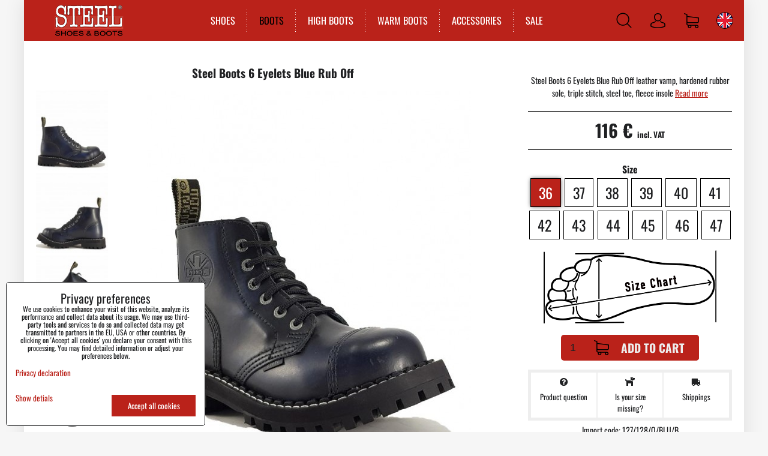

--- FILE ---
content_type: text/html; charset=UTF-8
request_url: https://www.steel-boots.com/p/183/steel-boots-6-eyelets-blue-ruboff?variant%5B51%5D=230
body_size: 16930
content:
<!DOCTYPE html>
<html lang="en" class="no-js" data-lssid="6f9890db88c0">
    <head>
        <meta charset="utf-8">
                <title>Steel Boots 6 Eyelets Blue Rub Off</title>
                    <meta name="description" content="The blue Steel rub off boots are with a steel toe, hardened rubber sole, cowhide upper and screwed from the bottom. They are constantly in stock.">
                <meta http-equiv="X-UA-Compatible" content="IE=edge,chrome=1">
	<meta name="MobileOptimized" content="width">
        <meta name="viewport" content="width=device-width,minimum-scale=1.0">
		 
<script data-privacy-group="script">
var FloxSettings = {
'cartItems': {},'cartProducts': {},'cartType': "slider",'loginType': "slider",'regformType': "slider",'langVer': "" 
}; 
 
</script>
<script data-privacy-group="script">
FloxSettings.img_size = { 'min': "50x50",'small': "120x120",'medium': "440x440",'large': "800x800",'max': "1600x1600",'product_antn': "440x440",'product_detail': "800x800" };
</script>
    <template id="privacy_iframe_info">
    <div class="floxIframeBlockedInfo" data-func-text="Functional" data-analytic-text="Analytical" data-ad-text="Marketing" data-nosnippet="1">
    <div class="floxIframeBlockedInfo__common">
        <div class="likeH3">External content is blocked by Privacy options</div>
        <p>Do you want to load external content?</p>
    </div>
    <div class="floxIframeBlockedInfo__youtube">
        <div class="likeH3">Youtube videos are blocked by Privacy options</div>
        <p>Do you want to load Youtube video?</p>
    </div>
    <div class="floxIframeBlockedInfo__buttons">
        <button class="button floxIframeBlockedInfo__once">Allow once</button>
        <button class="button floxIframeBlockedInfo__always" >Allow always - agree with cookie type: </button>
    </div>
    <a class="floxIframeBlockedLink__common" href=""><i class="fa fa-external-link"></i> Open content in a new window</a>
    <a class="floxIframeBlockedLink__youtube" href=""><i class="fa fa-external-link"></i> Open video in a new window</a>
</div>
</template>
<script type="text/javascript" data-privacy-group="script">
FloxSettings.options={},FloxSettings.options.MANDATORY=1,FloxSettings.options.FUNC=2,FloxSettings.options.ANALYTIC=4,FloxSettings.options.AD=8;
FloxSettings.options.fullConsent=15;FloxSettings.options.maxConsent=15;FloxSettings.options.consent=0,localStorage.getItem("floxConsent")&&(FloxSettings.options.consent=parseInt(localStorage.getItem("floxConsent")));FloxSettings.options.sync=1;FloxSettings.google_consent2_options={},FloxSettings.google_consent2_options.AD_DATA=1,FloxSettings.google_consent2_options.AD_PERSON=2;FloxSettings.google_consent2_options.consent=-1,localStorage.getItem("floxGoogleConsent2")&&(FloxSettings.google_consent2_options.consent=parseInt(localStorage.getItem("floxGoogleConsent2")));const privacyIsYoutubeUrl=function(e){return e.includes("youtube.com/embed")||e.includes("youtube-nocookie.com/embed")},privacyIsGMapsUrl=function(e){return e.includes("google.com/maps/embed")||/maps\.google\.[a-z]{2,3}\/maps/i.test(e)},privacyGetPrivacyGroup=function(e){var t="";if(e.getAttribute("data-privacy-group")?t=e.getAttribute("data-privacy-group"):e.closest("*[data-privacy-group]")&&(t=e.closest("*[data-privacy-group]").getAttribute("data-privacy-group")),"IFRAME"===e.tagName){let r=e.src||"";privacyIsYoutubeUrl(r)&&(e.setAttribute("data-privacy-group","func"),t="func"),privacyIsGMapsUrl(r)&&(e.setAttribute("data-privacy-group","func"),t="func")}return"regular"===t&&(t="script"),t},privacyBlockScriptNode=function(e){e.type="javascript/blocked";let t=function(r){"javascript/blocked"===e.getAttribute("type")&&r.preventDefault(),e.removeEventListener("beforescriptexecute",t)};e.addEventListener("beforescriptexecute",t)},privacyHandleScriptTag=function(e){let t=privacyGetPrivacyGroup(e);if(t){if("script"===t)return;"mandatory"===t||"func"===t&&FloxSettings.options.consent&FloxSettings.options.FUNC||"analytic"===t&&FloxSettings.options.consent&FloxSettings.options.ANALYTIC||"ad"===t&&FloxSettings.options.consent&FloxSettings.options.AD||privacyBlockScriptNode(e)}else FloxSettings.options.allow_unclassified||privacyBlockScriptNode(e)},privacyShowPlaceholder=function(e){let t=privacyGetPrivacyGroup(e);var r=document.querySelector("#privacy_iframe_info").content.cloneNode(!0),i=r.querySelector(".floxIframeBlockedInfo__always");i.textContent=i.textContent+r.firstElementChild.getAttribute("data-"+t+"-text"),r.firstElementChild.setAttribute("data-"+t,"1"),r.firstElementChild.removeAttribute("data-func-text"),r.firstElementChild.removeAttribute("data-analytic-text"),r.firstElementChild.removeAttribute("data-ad-text");let o=e.parentNode.classList.contains("blockYoutube");if(e.style.height){let a=e.style.height,c=e.style.width;e.setAttribute("data-privacy-style-height",a),r.firstElementChild.style.setProperty("--iframe-h",a),r.firstElementChild.style.setProperty("--iframe-w",c),e.style.height="0"}else if(e.getAttribute("height")){let n=e.getAttribute("height").replace("px",""),l=e.getAttribute("width").replace("px","");e.setAttribute("data-privacy-height",n),n.includes("%")?r.firstElementChild.style.setProperty("--iframe-h",n):r.firstElementChild.style.setProperty("--iframe-h",n+"px"),l.includes("%")?r.firstElementChild.style.setProperty("--iframe-w",l):r.firstElementChild.style.setProperty("--iframe-w",l+"px"),e.setAttribute("height",0)}else if(o&&e.parentNode.style.maxHeight){let s=e.parentNode.style.maxHeight,p=e.parentNode.style.maxWidth;r.firstElementChild.style.setProperty("--iframe-h",s),r.firstElementChild.style.setProperty("--iframe-w",p)}let u=e.getAttribute("data-privacy-src")||"";privacyIsYoutubeUrl(u)?(r.querySelector(".floxIframeBlockedInfo__common").remove(),r.querySelector(".floxIframeBlockedLink__common").remove(),r.querySelector(".floxIframeBlockedLink__youtube").setAttribute("href",u.replace("/embed/","/watch?v="))):u?(r.querySelector(".floxIframeBlockedInfo__youtube").remove(),r.querySelector(".floxIframeBlockedLink__youtube").remove(),r.querySelector(".floxIframeBlockedLink__common").setAttribute("href",u)):(r.querySelector(".floxIframeBlockedInfo__once").remove(),r.querySelector(".floxIframeBlockedInfo__youtube").remove(),r.querySelector(".floxIframeBlockedLink__youtube").remove(),r.querySelector(".floxIframeBlockedLink__common").remove(),r.querySelector(".floxIframeBlockedInfo__always").classList.add("floxIframeBlockedInfo__always--reload")),e.parentNode.insertBefore(r,e.nextSibling),o&&e.parentNode.classList.add("blockYoutube--blocked")},privacyHidePlaceholderIframe=function(e){var t=e.nextElementSibling;if(t&&t.classList.contains("floxIframeBlockedInfo")){let r=e.parentNode.classList.contains("blockYoutube");r&&e.parentNode.classList.remove("blockYoutube--blocked"),e.getAttribute("data-privacy-style-height")?e.style.height=e.getAttribute("data-privacy-style-height"):e.getAttribute("data-privacy-height")?e.setAttribute("height",e.getAttribute("data-privacy-height")):e.classList.contains("invisible")&&e.classList.remove("invisible"),t.remove()}},privacyBlockIframeNode=function(e){var t=e.src||"";""===t&&e.getAttribute("data-src")&&(t=e.getAttribute("data-src")),e.setAttribute("data-privacy-src",t),e.removeAttribute("src"),!e.classList.contains("floxNoPrivacyPlaceholder")&&(!e.style.width||parseInt(e.style.width)>200)&&(!e.getAttribute("width")||parseInt(e.getAttribute("width"))>200)&&(!e.style.height||parseInt(e.style.height)>200)&&(!e.getAttribute("height")||parseInt(e.getAttribute("height"))>200)&&(!e.style.display||"none"!==e.style.display)&&(!e.style.visibility||"hidden"!==e.style.visibility)&&privacyShowPlaceholder(e)},privacyHandleIframeTag=function(e){let t=privacyGetPrivacyGroup(e);if(t){if("script"===t||"mandatory"===t)return;if("func"===t&&FloxSettings.options.consent&FloxSettings.options.FUNC)return;if("analytic"===t&&FloxSettings.options.consent&FloxSettings.options.ANALYTIC||"ad"===t&&FloxSettings.options.consent&FloxSettings.options.AD)return;privacyBlockIframeNode(e)}else{if(FloxSettings.options.allow_unclassified)return;privacyBlockIframeNode(e)}},privacyHandleYoutubeGalleryItem=function(e){if(!(FloxSettings.options.consent&FloxSettings.options.FUNC)){var t=e.closest(".gallery").getAttribute("data-preview-height"),r=e.getElementsByTagName("img")[0],i=r.getAttribute("src").replace(t+"/"+t,"800/800");r.classList.contains("flox-lazy-load")&&(i=r.getAttribute("data-src").replace(t+"/"+t,"800/800")),e.setAttribute("data-href",e.getAttribute("href")),e.setAttribute("href",i),e.classList.replace("ytb","ytbNoConsent")}},privacyBlockPrivacyElementNode=function(e){e.classList.contains("floxPrivacyPlaceholder")?(privacyShowPlaceholder(e),e.classList.add("invisible")):e.style.display="none"},privacyHandlePrivacyElementNodes=function(e){let t=privacyGetPrivacyGroup(e);if(t){if("script"===t||"mandatory"===t)return;if("func"===t&&FloxSettings.options.consent&FloxSettings.options.FUNC)return;if("analytic"===t&&FloxSettings.options.consent&FloxSettings.options.ANALYTIC||"ad"===t&&FloxSettings.options.consent&FloxSettings.options.AD)return;privacyBlockPrivacyElementNode(e)}else{if(FloxSettings.options.allow_unclassified)return;privacyBlockPrivacyElementNode(e)}};function privacyLoadScriptAgain(e){var t=document.getElementsByTagName("head")[0],r=document.createElement("script");r.src=e.getAttribute("src"),t.appendChild(r),e.parentElement.removeChild(e)}function privacyExecuteScriptAgain(e){var t=document.getElementsByTagName("head")[0],r=document.createElement("script");r.textContent=e.textContent,t.appendChild(r),e.parentElement.removeChild(e)}function privacyEnableScripts(){document.querySelectorAll('script[type="javascript/blocked"]').forEach(e=>{let t=privacyGetPrivacyGroup(e);(FloxSettings.options.consent&FloxSettings.options.ANALYTIC&&t.includes("analytic")||FloxSettings.options.consent&FloxSettings.options.AD&&t.includes("ad")||FloxSettings.options.consent&FloxSettings.options.FUNC&&t.includes("func"))&&(e.getAttribute("src")?privacyLoadScriptAgain(e):privacyExecuteScriptAgain(e))})}function privacyEnableIframes(){document.querySelectorAll("iframe[data-privacy-src]").forEach(e=>{let t=privacyGetPrivacyGroup(e);if(!(FloxSettings.options.consent&FloxSettings.options.ANALYTIC&&t.includes("analytic")||FloxSettings.options.consent&FloxSettings.options.AD&&t.includes("ad")||FloxSettings.options.consent&FloxSettings.options.FUNC&&t.includes("func")))return;privacyHidePlaceholderIframe(e);let r=e.getAttribute("data-privacy-src");e.setAttribute("src",r),e.removeAttribute("data-privacy-src")})}function privacyEnableYoutubeGalleryItems(){FloxSettings.options.consent&FloxSettings.options.FUNC&&(document.querySelectorAll(".ytbNoConsent").forEach(e=>{e.setAttribute("href",e.getAttribute("data-href")),e.classList.replace("ytbNoConsent","ytb")}),"function"==typeof initGalleryPlugin&&initGalleryPlugin())}function privacyEnableBlockedContent(e,t){document.querySelectorAll(".floxCaptchaCont").length&&(e&FloxSettings.options.FUNC)!=(t&FloxSettings.options.FUNC)?window.location.reload():(privacyEnableScripts(),privacyEnableIframes(),privacyEnableYoutubeGalleryItems(),"function"==typeof FloxSettings.privacyEnableScriptsCustom&&FloxSettings.privacyEnableScriptsCustom())}
function privacyUpdateConsent(){ FloxSettings.ga4&&"function"==typeof gtag&&gtag("consent","update",{ad_storage:FloxSettings.options.consent&FloxSettings.options.AD?"granted":"denied",analytics_storage:FloxSettings.options.consent&FloxSettings.options.ANALYTIC?"granted":"denied",functionality_storage:FloxSettings.options.consent&FloxSettings.options.FUNC?"granted":"denied",personalization_storage:FloxSettings.options.consent&FloxSettings.options.FUNC?"granted":"denied",security_storage:FloxSettings.options.consent&FloxSettings.options.FUNC?"granted":"denied",ad_user_data:FloxSettings.google_consent2_options.consent>-1&&FloxSettings.google_consent2_options.consent&FloxSettings.google_consent2_options.AD_DATA?"granted":"denied",ad_personalization:FloxSettings.google_consent2_options.consent>-1&&FloxSettings.google_consent2_options.consent&FloxSettings.google_consent2_options.AD_PERSON?"granted":"denied"});FloxSettings.gtm&&(gtag("consent","update",{ad_storage:FloxSettings.options.consent&FloxSettings.options.AD?"granted":"denied",analytics_storage:FloxSettings.options.consent&FloxSettings.options.ANALYTIC?"granted":"denied",functionality_storage:FloxSettings.options.consent&FloxSettings.options.FUNC?"granted":"denied",personalization_storage:FloxSettings.options.consent&FloxSettings.options.FUNC?"granted":"denied",security_storage:FloxSettings.options.consent&FloxSettings.options.FUNC?"granted":"denied",ad_user_data:FloxSettings.google_consent2_options.consent>-1&&FloxSettings.google_consent2_options.consent&FloxSettings.google_consent2_options.AD_DATA?"granted":"denied",ad_personalization:FloxSettings.google_consent2_options.consent>-1&&FloxSettings.google_consent2_options.consent&FloxSettings.google_consent2_options.AD_PERSON?"granted":"denied"}),dataLayer.push({cookie_consent:{marketing:FloxSettings.options.consent&FloxSettings.options.AD?"granted":"denied",analytics:FloxSettings.options.consent&FloxSettings.options.ANALYTIC?"granted":"denied"},event:"cookie_consent"}));if(FloxSettings.sklik&&FloxSettings.sklik.active){var e={rtgId:FloxSettings.sklik.seznam_retargeting_id,consent:FloxSettings.options.consent&&FloxSettings.options.consent&FloxSettings.options.ANALYTIC?1:0};"category"===FloxSettings.sklik.pageType?(e.category=FloxSettings.sklik.category,e.pageType=FloxSettings.sklik.pageType):"offerdetail"===FloxSettings.sklik.pagetype&&(e.itemId=FloxSettings.sklik.itemId,e.pageType=FloxSettings.sklik.pageType),window.rc&&window.rc.retargetingHit&&window.rc.retargetingHit(e)}"function"==typeof loadCartFromLS&&"function"==typeof saveCartToLS&&(loadCartFromLS(),saveCartToLS());}
const observer=new MutationObserver(e=>{e.forEach(({addedNodes:e})=>{e.forEach(e=>{if(FloxSettings.options.consent!==FloxSettings.options.maxConsent){if(1===e.nodeType&&"SCRIPT"===e.tagName)return privacyHandleScriptTag(e);if(1===e.nodeType&&"IFRAME"===e.tagName)return privacyHandleIframeTag(e);if(1===e.nodeType&&"A"===e.tagName&&e.classList.contains("ytb"))return privacyHandleYoutubeGalleryItem(e);if(1===e.nodeType&&"SCRIPT"!==e.tagName&&"IFRAME"!==e.tagName&&e.classList.contains("floxPrivacyElement"))return privacyHandlePrivacyElementNodes(e)}1===e.nodeType&&(e.classList.contains("mainPrivacyModal")||e.classList.contains("mainPrivacyBar"))&&(FloxSettings.options.consent>0&&!FloxSettings.options.forceShow&&-1!==FloxSettings.google_consent2_options.consent?e.style.display="none":FloxSettings.options.consent>0&&-1===FloxSettings.google_consent2_options.consent?e.classList.add("hideBWConsentOptions"):-1!==FloxSettings.google_consent2_options.consent&&e.classList.add("hideGC2ConsentOptions"))})})});observer.observe(document.documentElement,{childList:!0,subtree:!0}),document.addEventListener("DOMContentLoaded",function(){observer.disconnect()});const createElementBackup=document.createElement;document.createElement=function(...e){if("script"!==e[0].toLowerCase())return createElementBackup.bind(document)(...e);let n=createElementBackup.bind(document)(...e);return n.setAttribute("data-privacy-group","script"),n};
</script>

<meta name="referrer" content="no-referrer-when-downgrade">


<link rel="canonical" href="https://www.steel-boots.com/p/183/steel-boots-6-eyelets-blue-ruboff">
    

<style itemscope itemtype="https://schema.org/WebPage" itemref="p1a p1b p1c"></style> 
<meta id="p1a" itemprop="name" content="Steel Boots 6 Eyelets Blue Rub Off">
<meta id="p1b" itemprop="description" content="The blue Steel rub off boots are with a steel toe, hardened rubber sole, cowhide upper and screwed from the bottom. They are constantly in stock.">  
<meta property="og:title" content="Steel Boots 6 Eyelets Blue Rub Off">

<meta property="og:url" content="https://www.steel-boots.com/p/183/steel-boots-6-eyelets-blue-ruboff">
<meta property="og:description" content="The blue Steel rub off boots are with a steel toe, hardened rubber sole, cowhide upper and screwed from the bottom. They are constantly in stock.">

<meta name="twitter:card" content="summary_large_image">
<meta name="twitter:title" content="Steel Boots 6 Eyelets Blue Rub Off">
<meta name="twitter:description" content="The blue Steel rub off boots are with a steel toe, hardened rubber sole, cowhide upper and screwed from the bottom. They are constantly in stock.">

    <meta property="og:locale" content="en_US">

    <meta property="og:type" content="product">
    <meta id="p1c" itemprop="image" content="https://www.steel-boots.com/resize/e/440/440/files/6dierkoveboty/6eyeblueruboff/6eyeblueruboff1.jpg">
    <meta property="og:image" content="https://www.steel-boots.com/resize/e/1200/630/files/6dierkoveboty/6eyeblueruboff/6eyeblueruboff1.jpg">  
    <meta name="twitter:image" content="https://www.steel-boots.com/resize/e/1200/630/files/6dierkoveboty/6eyeblueruboff/6eyeblueruboff1.jpg">
    <link href="https://www.steel-boots.com/resize/e/440/440/files/6dierkoveboty/6eyeblueruboff/6eyeblueruboff1.jpg" rel="previewimage">

<link rel="alternate" type="application/rss+xml" title="RSS Feed for www.steel-boots.com" href="/e/rss/news">

<link rel="dns-prefetch" href="https://www.biznisweb.sk">
<link rel="preconnect" href="https://www.biznisweb.sk/" crossorigin>
<style type="text/css">
    

@font-face {
  font-family: 'Oswald';
  font-style: normal;
  font-display: swap;
  font-weight: 400;
  src: local(''),
       url('https://www.biznisweb.sk/templates/bw-fonts/oswald-v49-latin-ext_latin-regular.woff2') format('woff2'),
       url('https://www.biznisweb.sk/templates/bw-fonts/oswald-v49-latin-ext_latin-regular.woff') format('woff');
}


@font-face {
  font-family: 'Oswald';
  font-style: normal;
  font-display: swap;
  font-weight: 700;
  src: local(''),
       url('https://www.biznisweb.sk/templates/bw-fonts/oswald-v49-latin-ext_latin-700.woff2') format('woff2'),
       url('https://www.biznisweb.sk/templates/bw-fonts/oswald-v49-latin-ext_latin-700.woff') format('woff');
}
</style>

<link rel="preload" href="/erp-templates/skins/flat/universal/fonts/fontawesome-webfont.woff2" as="font" type="font/woff2" crossorigin>
<link href="/erp-templates/260114101023/universal.css" rel="stylesheet" type="text/css" media="all">  




  
<script data-privacy-group="regular">
    window.dataLayer = window.dataLayer || [];
    function gtag(){ dataLayer.push(arguments); }
    if(FloxSettings.options) {
        if(FloxSettings.options.consent) {
          gtag('consent', 'default', {
              'ad_storage': (FloxSettings.options.consent & FloxSettings.options.AD)?'granted':'denied',
              'analytics_storage': (FloxSettings.options.consent & FloxSettings.options.ANALYTIC)?'granted':'denied',
              'functionality_storage': (FloxSettings.options.consent & FloxSettings.options.FUNC)?'granted':'denied',
              'personalization_storage': (FloxSettings.options.consent & FloxSettings.options.FUNC)?'granted':'denied',
              'security_storage': (FloxSettings.options.consent & FloxSettings.options.FUNC)?'granted':'denied',
              'ad_user_data': ((FloxSettings.google_consent2_options.consent > -1) && FloxSettings.google_consent2_options.consent & FloxSettings.google_consent2_options.AD_DATA)?'granted':'denied',
              'ad_personalization': ((FloxSettings.google_consent2_options.consent > -1) && FloxSettings.google_consent2_options.consent & FloxSettings.google_consent2_options.AD_PERSON)?'granted':'denied'              
          });
          dataLayer.push({ 'cookie_consent': {
            'marketing': (FloxSettings.options.consent & FloxSettings.options.AD)?'granted':'denied',
            'analytics': (FloxSettings.options.consent & FloxSettings.options.ANALYTIC)?'granted':'denied'
          } });
        } else {
          gtag('consent', 'default', {
              'ad_storage': 'denied',
              'analytics_storage': 'denied',
              'functionality_storage': 'denied',
              'personalization_storage': 'denied',
              'security_storage': 'denied',
              'ad_user_data': 'denied',
              'ad_personalization': 'denied'
          });      
          dataLayer.push({ 'cookie_consent': {
            'marketing': 'denied',
            'analytics': 'denied'
            } 
          });    
        }    
    }
    
    dataLayer.push({
        'pageType' : 'product',
        'value': '96.67',
        'currency': 'EUR',
        'contentIds': ["183_230"]
            });
 
    FloxSettings.currency = 'EUR';
    FloxSettings.gtm = { 'init': true, 'container_id': 'GTM-WPJ3X3Z', 'page_type': 'product' };
    </script>

    <!-- Google Tag Manager HEAD -->
<script data-privacy-group="regular">(function(w,d,s,l,i){w[l]=w[l]||[];w[l].push({'gtm.start':
new Date().getTime(),event:'gtm.js'});var f=d.getElementsByTagName(s)[0],
j=d.createElement(s),dl=l!='dataLayer'?'&l='+l:'';j.async=true;j.src=
'//www.googletagmanager.com/gtm.js?id='+i+dl;f.parentNode.insertBefore(j,f);
})(window,document,'script','dataLayer','GTM-WPJ3X3Z');</script>
 
<script data-privacy-group="mandatory">
    FloxSettings.trackerData = {
                    'cartIds': []
            };
    </script>    <!-- Global site tag (gtag.js) - Google Analytics -->
    <script async src="https://www.googletagmanager.com/gtag/js?id=G-4Y0WK1JPWK" data-privacy-group="regular"></script>    
    <script data-privacy-group="regular">
        window.dataLayer = window.dataLayer || [];
        function gtag(){ dataLayer.push(arguments); }
        if(FloxSettings.options) {
          if(FloxSettings.options.consent) {
            gtag('consent', 'default', {
              'ad_storage': (FloxSettings.options.consent & FloxSettings.options.AD)?'granted':'denied',
              'analytics_storage': (FloxSettings.options.consent & FloxSettings.options.ANALYTIC)?'granted':'denied',
              'functionality_storage': (FloxSettings.options.consent & FloxSettings.options.FUNC)?'granted':'denied',
              'personalization_storage': (FloxSettings.options.consent & FloxSettings.options.FUNC)?'granted':'denied',
              'security_storage': (FloxSettings.options.consent & FloxSettings.options.FUNC)?'granted':'denied',
              'ad_user_data': ((FloxSettings.google_consent2_options.consent > -1) && FloxSettings.google_consent2_options.consent & FloxSettings.google_consent2_options.AD_DATA)?'granted':'denied',
              'ad_personalization': ((FloxSettings.google_consent2_options.consent > -1) && FloxSettings.google_consent2_options.consent & FloxSettings.google_consent2_options.AD_PERSON)?'granted':'denied',
              'wait_for_update': 500
            });  
          } else {
            gtag('consent', 'default', {
              'ad_storage': 'denied',
              'analytics_storage': 'denied',
              'functionality_storage': 'denied',
              'personalization_storage': 'denied',
              'security_storage': 'denied',
              'ad_user_data': 'denied',
              'ad_personalization': 'denied',
              'wait_for_update': 500
            });  
          }
        }
        gtag('js', new Date());
     
        gtag('set', { 'currency': 'EUR' }); 
      
    

    FloxSettings.ga4 = 1;
    FloxSettings.gtagID = 'G-4Y0WK1JPWK';
    gtag('config', 'G-4Y0WK1JPWK',{  'groups': 'ga4' });   

        gtag('config', 'AW-1015970119',{  'send_page_view': false, 'groups': 'ga4' });       
  
    </script>   
 
    <link rel="shortcut icon" href="/files/design/favsteelletter.png">
    <link rel="icon" href="/files/design/favsteelletter.png?refresh" type="image/x-icon">

		<link rel="stylesheet" href="/templates/style.css?v260114101023">
		<style type="text/css">
    

@font-face {
  font-family: 'Oswald';
  font-style: normal;
  font-display: swap;
  font-weight: 400;
  src: local(''),
       url('https://www.biznisweb.sk/templates/bw-fonts/oswald-v49-latin-ext_latin-regular.woff2') format('woff2'),
       url('https://www.biznisweb.sk/templates/bw-fonts/oswald-v49-latin-ext_latin-regular.woff') format('woff');
}


@font-face {
  font-family: 'Oswald';
  font-style: normal;
  font-display: swap;
  font-weight: 700;
  src: local(''),
       url('https://www.biznisweb.sk/templates/bw-fonts/oswald-v49-latin-ext_latin-700.woff2') format('woff2'),
       url('https://www.biznisweb.sk/templates/bw-fonts/oswald-v49-latin-ext_latin-700.woff') format('woff');
}
</style>

        </head>
<body class=" sizetable">
    <noscript class="noprint">
        <div id="noscript">
            Javascript is currently not supported/disabled by this browser. To see this page as it is meant to appear please use a Javascript enabled browser.
            <br>For help see <a href="https://www.enable-javascript.com/" target="_blank">Enable-Javascript.com</a>.
        </div>
    </noscript>
        <!-- Facebook Pixel Code -->
<script type="text/javascript" data-privacy-group="ad">
!function(f,b,e,v,n,t,s){
    if(f.fbq)return;n=f.fbq=function(){
        n.callMethod? n.callMethod.apply(n,arguments):n.queue.push(arguments)
    };
    if(!f._fbq)f._fbq=n;
    n.push=n;n.loaded=!0;n.version='2.0';n.queue=[];t=b.createElement(e);t.async=!0;
    t.src=v;s=b.getElementsByTagName(e)[0];s.parentNode.insertBefore(t,s)
}
(window,document,'script','//connect.facebook.net/en_US/fbevents.js');

    var time = Date.now(),
        eventTime = Math.floor(time / 1000),
        eventId = "PW" + time;   

    fbq('init', '1035545426569327');        
    //console.log('special FB init')
    fbq('track', 'PageView', { }, { 'eventID': eventId });
    FloxSettings.fb_conv = [];
 
    
    function getCookie(name) {
      var value = '; '+document.cookie;
      var parts = value.split('; '+name+'=');
      if (parts.length === 2) return parts.pop().split(';').shift();
      else return null;
    }    
    
    FloxSettings.fb_conv.push({ 
        "event_name": "PageView",
        "event_time": eventTime,
        "event_id": eventId, 
        "event_source_url": window.location.href,
        "action_source": "website",
        "user_data": {
            "fbp": getCookie('_fbp')
        }
    });
    
        
 FloxSettings.currency = 'EUR';FloxSettings.fbremarket = { 'init': true, 'apikey': '1035545426569327' };        
</script>
<!-- End Facebook Pixel Code -->

    <div class="oCont remodal-bg">
                <header class="logo_menu_middle noprint">
            <div class="iCont flex headermain">
	<button class="forMobile menuActivator hiconaction"><img src="/templates/img/menu.png" alt="Menu"><span class="sr-only">Menu</span></button>
	<div class="siteLogo">
		<a class="imglogo" href="/"><img src="/files/design/logo.png" template-warning="file not static!" alt="Logo"></a>	</div>
	<div class="mainmenu">
		     
                            
                
            <ul class="dropdown meinmenuitems">
                    <li class="menuItem">
                <a class="menuLink" href="/shoes"
                   >
                                            
                        SHOES
                                        </a>
                            </li>
                    <li class="menuItem ancestor submenuActive">
                <a class="menuLink select needsclick" href="/boots"
                   >
                                            
                        BOOTS
                        <i class="menuChevron fa fa-chevron-right"></i>                </a>
                                                                 
                            
                
            <ul class="submenu level1">
                    <li class="menuItem submenuActive">
                <a class="menuLink select" href="/boots/6-eyelets-boots"
                   >
                                            
                        6 Eyelets Boots
                                        </a>
                            </li>
                    <li class="menuItem">
                <a class="menuLink" href="/boots/8-eyelets-boots"
                   >
                                            
                        8 Eyelets Boots
                                        </a>
                            </li>
                    <li class="menuItem">
                <a class="menuLink" href="/boots/10-eyelets-boots"
                   >
                                            
                        10 Eyelets Boots
                                        </a>
                            </li>
                </ul>
       
                
                                                </li>
                    <li class="menuItem ancestor">
                <a class="menuLink needsclick" href="/high-boots"
                   >
                                            
                        HIGH BOOTS
                        <i class="menuChevron fa fa-chevron-right"></i>                </a>
                                                                 
                            
                
            <ul class="submenu level1">
                    <li class="menuItem">
                <a class="menuLink" href="/high-boots/15-eyelets-boots"
                   >
                                            
                        15 Eyelets Boots
                                        </a>
                            </li>
                    <li class="menuItem">
                <a class="menuLink" href="/high-boots/20-eyelets-boots"
                   >
                                            
                        20 Eyelets Boots
                                        </a>
                            </li>
                </ul>
       
                
                                                </li>
                    <li class="menuItem">
                <a class="menuLink" href="/warm-boots"
                   >
                                            
                        WARM BOOTS
                                        </a>
                            </li>
                    <li class="menuItem">
                <a class="menuLink" href="/accessories"
                   >
                                            
                        ACCESSORIES
                                        </a>
                            </li>
                    <li class="menuItem">
                <a class="menuLink" href="/sale"
                   >
                                            
                        SALE
                                        </a>
                            </li>
                </ul>
       

	</div>
	<div class="headeractions flex">
		<div class="hactioncont hsearchcont">
			<a href="/e/search" class="hiconaction searchActivator"><img src="/templates/img/search.png" alt="Search"></a>
			<div class="topsearchform">
				    <form action="/e/search" method="get" class="siteSearchForm">
        <div class="siteSearchCont">
            <label> 
                <span>Search</span>
                <input data-pages="Pages" data-products="Products" data-categories="Categories" data-news="News" data-brands="Producer"
                       class="siteSearchInput" id="small-search" 
                       placeholder="Search" name="word" type="text" value=""></label>
                <button type="submit"><span class="invisible">Search</span><i class="fa fa-search"></i></button>
        </div>
            </form>

			</div>
		</div>
		<div class="hactioncont hacccont">
			<a href="/e/login" class="hiconaction"><img src="/templates/img/acc.png" alt="Log in"><span class="sr-only">Log in</span></a>
<ul class="topAccPop">
            <li><a class="sliderLoginActivator" href="/e/login"><i class="fa fa-user"></i> Log in</a></li> 
                <li><a class="sliderRegisterActivator" href="/e/account/register"><i class="fa fa-user-plus"></i> Register</a></li>
    </ul>
		</div>
		<div class="hactioncont hcartcont">
			<a class="hiconaction smallcart sliderCartActivator" href="/e/cart/index"><img src="/templates/img/cart.png" alt="Shopping cart"><spam class="smallCartItems buttonCartInvisible invisible">0</spam></a>
		</div>
		<div class="hactioncont hflagscont">
			<div class="currentlang hiconaction noinvert"><img src="/templates/img/flags/en.png" alt="EN"></div>
<ul class="hflags">
					<li>
			<a href="https://www.steel-obuv.cz/p/183/:r" class="lang">
				<img src="/templates/img/flags/cz.png" alt="CZ">
			</a>
		</li>
							<li>
			<a href="https://www.steel-obuv.sk/p/183/:r" class="lang">
				<img src="/templates/img/flags/sk.png" alt="SK">
			</a>
		</li>
										<li>
			<a href="https://www.steel-stiefel.de/p/183/:r" class="lang">
				<img src="/templates/img/flags/de.png" alt="DE">
			</a>
		</li>
							<li>
			<a href="https://www.steel-bakancs.hu/p/183/:r" class="lang">
				<img src="/templates/img/flags/hu.png" alt="HU">
			</a>
		</li>
							<li>
			<a href="https://www.steel-bocanci.ro/p/183/:r" class="lang">
				<img src="/templates/img/flags/ro.png" alt="RO">
			</a>
		</li>
							<li>
			<a href="https://us.steel-boots.com/p/183/:r" class="lang">
				<img src="/templates/img/flags/us.png" alt="US">
			</a>
		</li>
							<li>
			<a href="https://www.steel-botas.es/p/183/:r" class="lang">
				<img src="/templates/img/flags/es.png" alt="ES">
			</a>
		</li>
			</ul>
		</div>
	</div>
</div>


            
        </header>
                            <div id="main" class="basic">
                <div class="iCont clear">
                    <div id="content" class="mainColumn">
        
 
                        
    
<div id="product-detail" class="boxNP" itemscope itemtype="https://schema.org/Product">
    
    <article class="product boxRow">
            <form class="productForm" data-product-id="183" data-lang-id="4" data-currency-id="3" action="/e/cart/add" method="post">
    <div class="column2detail clear">
        <div class="detailLeftCol">
                <h1 itemprop="name" class="detailTitle">Steel Boots 6 Eyelets Blue Rub Off</h1>
                                <div class="detailImage wGallery clear">
                    <a class="linkImage productGalleryLink" href="/resize/e/1200/1200/files/6dierkoveboty/6eyeblueruboff/6eyeblueruboff1.jpg" title="Steel Boots 6 Eyelets Blue Rub Off" target="_blank">
                        <img id="product-image" src="/resize/e/600/600/files/6dierkoveboty/6eyeblueruboff/6eyeblueruboff1.jpg" data-width="600" data-height="600" alt="Steel Boots 6 Eyelets Blue Rub Off" title="Steel Boots 6 Eyelets Blue Rub Off" itemprop="image">
                    </a>
											<div class="rotatinggallery">
							    <div data-preview-height="140" class="gallery columns1 clear">
                    <figure class="boxNP galleryItem" itemscope itemtype="https://schema.org/ImageObject">
                            
        <a id="gi-p183-314" 
           class="linkImage productGalleryLink" data-height="140" 
           href="/resize/e/1200/1200/files/6dierkoveboty/6eyeblueruboff/6eyeblueruboff2.jpg" title="Steel Boots 6 Eyelets Blue Rub Off" data-title="Steel Boots 6 Eyelets Blue Rub Off" itemprop="contentURL">
                         
            
            
<noscript>
    <img src="/resize/e/140/140/files/6dierkoveboty/6eyeblueruboff/6eyeblueruboff2.jpg" 
         alt="Steel Boots 6 Eyelets Blue Rub Off"
        title="Steel Boots 6 Eyelets Blue Rub Off"              itemprop="thumbnailUrl"        >        
</noscript>
<img src="/erp-templates/skins/flat/universal/img/loading.svg"
     data-src="/resize/e/140/140/files/6dierkoveboty/6eyeblueruboff/6eyeblueruboff2.jpg" 
     alt="Steel Boots 6 Eyelets Blue Rub Off"
     title="Steel Boots 6 Eyelets Blue Rub Off"     class="flox-lazy-load"      itemprop="thumbnailUrl"          >

                                                          <meta itemprop="url" content="https://www.steel-boots.com/p/183/steel-boots-6-eyelets-blue-ruboff#gi-p183-314">
                                     </a>
                <figcaption class="galleryItemTitle" itemprop="name">Steel Boots 6 Eyelets Blue Rub Off</figcaption></figure>
                    <figure class="boxNP galleryItem" itemscope itemtype="https://schema.org/ImageObject">
                            
        <a id="gi-p183-315" 
           class="linkImage productGalleryLink" data-height="140" 
           href="/resize/e/1200/1200/files/6dierkoveboty/6eyeblueruboff/6eyeblueruboff3.jpg" title="Steel Boots 6 Eyelets Blue Rub Off" data-title="Steel Boots 6 Eyelets Blue Rub Off" itemprop="contentURL">
                         
            
            
<noscript>
    <img src="/resize/e/140/140/files/6dierkoveboty/6eyeblueruboff/6eyeblueruboff3.jpg" 
         alt="Steel Boots 6 Eyelets Blue Rub Off"
        title="Steel Boots 6 Eyelets Blue Rub Off"              itemprop="thumbnailUrl"        >        
</noscript>
<img src="/erp-templates/skins/flat/universal/img/loading.svg"
     data-src="/resize/e/140/140/files/6dierkoveboty/6eyeblueruboff/6eyeblueruboff3.jpg" 
     alt="Steel Boots 6 Eyelets Blue Rub Off"
     title="Steel Boots 6 Eyelets Blue Rub Off"     class="flox-lazy-load"      itemprop="thumbnailUrl"          >

                                                          <meta itemprop="url" content="https://www.steel-boots.com/p/183/steel-boots-6-eyelets-blue-ruboff#gi-p183-315">
                                     </a>
                <figcaption class="galleryItemTitle" itemprop="name">Steel Boots 6 Eyelets Blue Rub Off</figcaption></figure>
                    <figure class="boxNP galleryItem" itemscope itemtype="https://schema.org/ImageObject">
                            
        <a id="gi-p183-316" 
           class="linkImage productGalleryLink" data-height="140" 
           href="/resize/e/1200/1200/files/6dierkoveboty/6eyeblueruboff/6eyeblueruboff4.jpg" title="Steel Boots 6 Eyelets Blue Rub Off" data-title="Steel Boots 6 Eyelets Blue Rub Off" itemprop="contentURL">
                         
            
            
<noscript>
    <img src="/resize/e/140/140/files/6dierkoveboty/6eyeblueruboff/6eyeblueruboff4.jpg" 
         alt="Steel Boots 6 Eyelets Blue Rub Off"
        title="Steel Boots 6 Eyelets Blue Rub Off"              itemprop="thumbnailUrl"        >        
</noscript>
<img src="/erp-templates/skins/flat/universal/img/loading.svg"
     data-src="/resize/e/140/140/files/6dierkoveboty/6eyeblueruboff/6eyeblueruboff4.jpg" 
     alt="Steel Boots 6 Eyelets Blue Rub Off"
     title="Steel Boots 6 Eyelets Blue Rub Off"     class="flox-lazy-load"      itemprop="thumbnailUrl"          >

                                                          <meta itemprop="url" content="https://www.steel-boots.com/p/183/steel-boots-6-eyelets-blue-ruboff#gi-p183-316">
                                     </a>
                <figcaption class="galleryItemTitle" itemprop="name">Steel Boots 6 Eyelets Blue Rub Off</figcaption></figure>
                    <figure class="boxNP galleryItem" itemscope itemtype="https://schema.org/ImageObject">
                            
        <a id="gi-p183-317" 
           class="linkImage productGalleryLink" data-height="140" 
           href="/resize/e/1200/1200/files/6dierkoveboty/6eyeblueruboff/6eyeblueruboff5.jpg" title="Steel Boots 6 Eyelets Blue Rub Off" data-title="Steel Boots 6 Eyelets Blue Rub Off" itemprop="contentURL">
                         
            
            
<noscript>
    <img src="/resize/e/140/140/files/6dierkoveboty/6eyeblueruboff/6eyeblueruboff5.jpg" 
         alt="Steel Boots 6 Eyelets Blue Rub Off"
        title="Steel Boots 6 Eyelets Blue Rub Off"              itemprop="thumbnailUrl"        >        
</noscript>
<img src="/erp-templates/skins/flat/universal/img/loading.svg"
     data-src="/resize/e/140/140/files/6dierkoveboty/6eyeblueruboff/6eyeblueruboff5.jpg" 
     alt="Steel Boots 6 Eyelets Blue Rub Off"
     title="Steel Boots 6 Eyelets Blue Rub Off"     class="flox-lazy-load"      itemprop="thumbnailUrl"          >

                                                          <meta itemprop="url" content="https://www.steel-boots.com/p/183/steel-boots-6-eyelets-blue-ruboff#gi-p183-317">
                                     </a>
                <figcaption class="galleryItemTitle" itemprop="name">Steel Boots 6 Eyelets Blue Rub Off</figcaption></figure>
                    <figure class="boxNP galleryItem" itemscope itemtype="https://schema.org/ImageObject">
                        <a class="linkImage ytb productGalleryLink"
                id="gi-p183-698" 
               href="https://www.youtube.com/watch?v=9LqK-GMVlgQ" itemprop="contentURL">
                
            
<noscript>
    <img src="/resize/ers/140/140/img.youtube.com/vi/9LqK-GMVlgQ/0.jpg" 
         alt="youtube video"
        title="Steel Boots 6 Eyelets Blue Rub Off"              itemprop="thumbnailUrl"        >        
</noscript>
<img src="/erp-templates/skins/flat/universal/img/loading.svg"
     data-src="/resize/ers/140/140/img.youtube.com/vi/9LqK-GMVlgQ/0.jpg" 
     alt="youtube video"
     title="Steel Boots 6 Eyelets Blue Rub Off"     class="flox-lazy-load"      itemprop="thumbnailUrl"          >
                      
            </a>
                <figcaption class="galleryItemTitle" itemprop="name">Steel Boots 6 Eyelets Blue Rub Off</figcaption></figure>
            </div>
 
						</div>
					                </div>
                                                        </div>
        <div class="detailRightCol">
            
            

			            <div class="detailShort clear">
				<p itemprop="description">Steel Boots 6 Eyelets Blue Rub Off leather vamp, hardened rubber sole, triple stitch, steel toe, fleece insole <span class="movetolong">Read more</span></p>
            </div>
			                        <div class="detailInfo clear detailPriceInfo">
                 
    
<div itemprop="offers" itemscope itemtype="https://schema.org/Offer">
            <link itemprop="itemCondition" href="https://schema.org/OfferItemCondition"
              content="https://schema.org/NewCondition">
                <link itemprop="availability" href="https://schema.org/InStock">
        <meta itemprop="url" content="https://www.steel-boots.com/p/183/steel-boots-6-eyelets-blue-ruboff">
                            <meta itemprop="priceValidUntil" content="2027-01-14">
                        <p class="price" itemprop="price" content="116">
                    <span class="priceTaxValueNumber">
        116 €    </span>
    <span class="dph">incl. VAT</span>

                <span itemprop="priceCurrency" content="EUR"></span>
            </p>
            </div>
<p class="priceDiscount hasDiscount invisible">
            <span class="tt"><span class="beforeDiscountTaxValue">116 €</span> <span class="vatText">incl. VAT</span></span>
            <span>Discount 
                                        <span class="discountTaxValue">0 €</span>
                            
        </span>
</p>

    <div class="quantDiscountsCont invisible" data-incr="1" data-main-unit="" data-sale-unit="Pair(s)">    
        <h3>Quantity discounts</h3>
        <div class="quantDiscounts">
            <p class="formatkeyCont unitPrice detailQD invisible">
                <span class="QD_text">                
                    <span class="formatkey_number"></span> 
                                                                        Pair(s)
                                                                <span class="QD_more"> and more</span>
                </span>
                <span class="QD_price_cont">
                    <span class="formatkey QD_price"></span>
            /Pair(s)</span>
            </p>
         
                                                
            
                </div>
    </div>

            </div>
            
                                <input type="hidden" name="product_id" value="183">
                																																																																														<div data-needvals="0" class="needSelectVariant disabled">Select variant</div>
																<div class="productVariants boxSimple noprint">
            <p class="productVariantCont">
                                                                    
                
                <span class="productVariant radioVariant">
                    <span class="productVariantTitle">Size</span>
                    <span class="productVariantValues">
                                                                    <label class="galleryItem">
                            <input class="productVariantValue"  data-id="variant-51" 
                                      name="variant[51]" value="230" 
                                      type="radio" title="36"
                                       checked="checked"> 
							                            <span>36</span>
                                                    </label>
                                            <label class="galleryItem">
                            <input class="productVariantValue"  data-id="variant-51" 
                                      name="variant[51]" value="231" 
                                      type="radio" title="37"
                                      > 
							                            <span>37</span>
                                                    </label>
                                            <label class="galleryItem">
                            <input class="productVariantValue"  data-id="variant-51" 
                                      name="variant[51]" value="232" 
                                      type="radio" title="38"
                                      > 
							                            <span>38</span>
                                                    </label>
                                            <label class="galleryItem">
                            <input class="productVariantValue"  data-id="variant-51" 
                                      name="variant[51]" value="233" 
                                      type="radio" title="39"
                                      > 
							                            <span>39</span>
                                                    </label>
                                            <label class="galleryItem">
                            <input class="productVariantValue"  data-id="variant-51" 
                                      name="variant[51]" value="234" 
                                      type="radio" title="40"
                                      > 
							                            <span>40</span>
                                                    </label>
                                            <label class="galleryItem">
                            <input class="productVariantValue"  data-id="variant-51" 
                                      name="variant[51]" value="235" 
                                      type="radio" title="41"
                                      > 
							                            <span>41</span>
                                                    </label>
                                            <label class="galleryItem">
                            <input class="productVariantValue"  data-id="variant-51" 
                                      name="variant[51]" value="236" 
                                      type="radio" title="42"
                                      > 
							                            <span>42</span>
                                                    </label>
                                            <label class="galleryItem">
                            <input class="productVariantValue"  data-id="variant-51" 
                                      name="variant[51]" value="237" 
                                      type="radio" title="43"
                                      > 
							                            <span>43</span>
                                                    </label>
                                            <label class="galleryItem">
                            <input class="productVariantValue"  data-id="variant-51" 
                                      name="variant[51]" value="238" 
                                      type="radio" title="44"
                                      > 
							                            <span>44</span>
                                                    </label>
                                            <label class="galleryItem">
                            <input class="productVariantValue"  data-id="variant-51" 
                                      name="variant[51]" value="239" 
                                      type="radio" title="45"
                                      > 
							                            <span>45</span>
                                                    </label>
                                            <label class="galleryItem">
                            <input class="productVariantValue"  data-id="variant-51" 
                                      name="variant[51]" value="240" 
                                      type="radio" title="46"
                                      > 
							                            <span>46</span>
                                                    </label>
                                            <label class="galleryItem">
                            <input class="productVariantValue"  data-id="variant-51" 
                                      name="variant[51]" value="241" 
                                      type="radio" title="47"
                                      > 
							                            <span>47</span>
                                                    </label>
                      
                
                    </span>
                </span>
                            </p>
     
</div>

					                
			    

		<div class="sizetabletriggercont">
		<a href="#sizetable" class="sizeTableTrigger"><img src="/templates/img/sizes-en.png"></a>
	</div>
	    <div class="productCartContainer">
                            <div class="valErrors"></div>
            <div id="cart-allowed" class="detailInfo noprint">
                <div class="detailCartInfo">
                                            <label>
                            <input name="qty" type="text" class="textInput" value="1">
                        </label>
                        <button type="submit"><img src="/templates/img/cart.png"> Add to Cart</button>
																<div class="chooseFirstTooltip">Select variant</div>
					                </div>
            </div>
        
        <div class="productActions floxListPageCont">
    <p class="productActionCont productQuestionButton">
        <a class="productActionLink" href="#question">
            <i class="fa fa-question-circle"></i>
            <span class="productActionText">Product question</span>
        </a>
    </p>
    <div class="productActionCont myWatchdogsJS productWatchdog"
         data-error-del="Unable to remove watchdog, please try again later." 
         data-confirm-del="Are you sure you want to delete watchdog?" 
         data-error-add="Unable to add a new watchdog, please try again later."
         data-error-validate-add="You have to select at least one watchdog rule to continue."
         data-error-no-variants="You have to select product variant before you can add a new watchdog.">
        <a class="productActionLink productActionLinkWatchdog addWatchdog" href="">
            <span class="">
                <svg aria-hidden="true" focusable="false" data-prefix="fas" data-icon="dog" class="svg-inline--fa fa-dog fa-w-18" role="img" xmlns="http://www.w3.org/2000/svg" viewBox="0 0 576 512"><path fill="currentColor" d="M298.06,224,448,277.55V496a16,16,0,0,1-16,16H368a16,16,0,0,1-16-16V384H192V496a16,16,0,0,1-16,16H112a16,16,0,0,1-16-16V282.09C58.84,268.84,32,233.66,32,192a32,32,0,0,1,64,0,32.06,32.06,0,0,0,32,32ZM544,112v32a64,64,0,0,1-64,64H448v35.58L320,197.87V48c0-14.25,17.22-21.39,27.31-11.31L374.59,64h53.63c10.91,0,23.75,7.92,28.62,17.69L464,96h64A16,16,0,0,1,544,112Zm-112,0a16,16,0,1,0-16,16A16,16,0,0,0,432,112Z"></path></svg>
            </span>
            <span class="productActionText">Is your size missing?</span>
        </a>
                    <div class="productWatchdogAddModal floxCSSModal">
                <div class="floxCSSModalContent">
                    <h3 class="floxCSSModalTitle">You need to login first</h3>
                    <div class="floxCSSModalSimpleContent">
                                                    <ul class="buttons">
                                                                    <li class="buttonContainer">
                                        <a class="button buttonLog sliderLoginActivator" href="/e/login">Log in</a>
                                    </li>
                                                                                                    <li class="buttonContainer">
                                        <a class="button buttonAcc sliderRegisterActivator" href="/e/account/register">Sign up</a>
                                    </li>
                                                            </ul>
                                            </div>
                    <a href="" class="floxCSSModalClose floxCSSModalCloseX"><i class="fa fa-times"></i> <span class="sr-only">Close</span></a>
                </div>
            </div>
            </div>
            <div class="productActionCont productActionCont--shipping">
        <a class="productActionLink productActionLinkShippingsLink" href="">
            <i class="fa fa-truck fa-flip-horizontal"></i>
            <span class="productActionText">Shippings</span>
        </a>
        <div class="floxCSSModal--product-shipping floxCSSModal">
            <div class="floxCSSModalContent">
                <div class="floxCSSModalSimpleContent">
                                            <section class="blockText">
                            <div class="userHTMLContent">
                            <h2>Shippings</h2>
                            <p>Delivery options for this product. Adding another product to your shopping cart may change the delivery options.</p>                            
                                                        <table class="shippingsTable shippingsTable--available">
                                <tbody> 
                                                                                                         

                                    <tr class="shippingsTableItem shippingsTableItem--18">
                                        <td>
                                                                                                                                            
    <i class="navIcon fa fa-truck fa-fw icon-100"></i>
                            
                                                                                               
                                        </td> 
                                        <td>
                                            <h4><strong>Courier EU</strong></h4> 
                                            <p class="shippingsTableItemDelivery shippingsTableItemDelivery--hidden" data-title="Latest delivery date: ">
                                                <span class="shippingsTableItemDeliveryDate"
                                                      data-title="Order deadline:">
                                                                                                        
                                                </span>                    
                                            </p>
                                                                                            <p>Delivery to address by courier / 5-7 days</p>
                                             
                                        </td> 
                                        <td><strong class="shippingsTableItemPrice" data-free="Free">
                                                                                            15,90 €                                                                                    </strong></td> 
                                    </tr> 
                                                                                                         

                                    <tr class="shippingsTableItem shippingsTableItem--19">
                                        <td>
                                                                                                                                            
    <i class="navIcon fa fa-plane fa-fw icon-100"></i>
                            
                                                                                               
                                        </td> 
                                        <td>
                                            <h4><strong>DHL EU</strong></h4> 
                                            <p class="shippingsTableItemDelivery shippingsTableItemDelivery--hidden" data-title="Latest delivery date: ">
                                                <span class="shippingsTableItemDeliveryDate"
                                                      data-title="Order deadline:">
                                                                                                        
                                                </span>                    
                                            </p>
                                                                                            <p>DHL Express / 3-4 days</p>
                                             
                                        </td> 
                                        <td><strong class="shippingsTableItemPrice" data-free="Free">
                                                                                            35 €                                                                                    </strong></td> 
                                    </tr> 
                                                                                                         

                                    <tr class="shippingsTableItem shippingsTableItem--20">
                                        <td>
                                                                                                                                            
    <i class="navIcon fa fa-plane fa-fw icon-100"></i>
                            
                                                                                               
                                        </td> 
                                        <td>
                                            <h4><strong>DHL World </strong></h4> 
                                            <p class="shippingsTableItemDelivery shippingsTableItemDelivery--hidden" data-title="Latest delivery date: ">
                                                <span class="shippingsTableItemDeliveryDate"
                                                      data-title="Order deadline:">
                                                                                                        
                                                </span>                    
                                            </p>
                                                                                            <p>DHL Express / 3-6 days (not for Russia) 1-2 pairs</p>
                                             
                                        </td> 
                                        <td><strong class="shippingsTableItemPrice" data-free="Free">
                                                                                            59 €                                                                                    </strong></td> 
                                    </tr> 
                                                                                                         

                                    <tr class="shippingsTableItem shippingsTableItem--36">
                                        <td>
                                                                                                                                            
    <i class="navIcon fa fa-plane fa-fw icon-100"></i>
                            
                                                                                               
                                        </td> 
                                        <td>
                                            <h4><strong>DHL UK</strong></h4> 
                                            <p class="shippingsTableItemDelivery shippingsTableItemDelivery--hidden" data-title="Latest delivery date: ">
                                                <span class="shippingsTableItemDeliveryDate"
                                                      data-title="Order deadline:">
                                                                                                        
                                                </span>                    
                                            </p>
                                                                                            <p>DHL special UK 3-5 days</p>
                                             
                                        </td> 
                                        <td><strong class="shippingsTableItemPrice" data-free="Free">
                                                                                            44 €                                                                                    </strong></td> 
                                    </tr> 
                                                                </tbody> 
                            </table>
                            </div>
                        </section>
                                    </div>
                <a href="" class="floxCSSModalClose floxCSSModalCloseX"><i class="fa fa-times"></i> <span class="sr-only">Close</span></a>
            </div>
        </div>
    </div>
         
</div>


                                    
                            
                    
                                                        <p class="boxSimple" id="product-import-code">
                        Import code: 127/128/O/BLU/B
                    </p>
                            		            <p class="boxSimple" id="warehouse-status-cont">
                Availability:
                <span id="warehouse-status"                        style="color:#007000">
                                            In Stock
                                    </span>
                                <span id="warehouse-delivery-info" class="invisible" data-title="Order deadline: " title="Order deadline: ">
                    <br><i class="fa fa-truck"></i> Delivery date: <span id="warehouse-dd"></span>
                </span>
            </p>
                    <p class="boxSimple">Producer:
                                    <span itemprop="manufacturer">STEEL</span>
                                <meta itemprop="brand" content="STEEL">
            </p>
				                        <div id="box-id-indetail" class="pagebox">
                                                            <div  id="block-1372" class="blockText box blockTextRight">
                                <div class="userHTMLContent">
        
    <p style="text-align: center;">Return Change up to 30 days</p>
</div>
                 
</div>

                             
            </div> 
    
    </div>
        </div>
    </div>
</form>


        </article>
            <div class="productMoreCategory">
        <h3>More from category</h3>
        <ul>
                    <li><a href="/c/steel-boots-6-eyelets">Steel Boots 6 Eyelets</a></li>
                </ul>
    </div>
        
    
<div class="floxTabsCont" id="tabs">
    <ul class="floxTabs">
				<li class="floxTabsItem dlongtab active">
            <a href="#dlong"><span>Product Description</span></a>
        </li>
						<li class="floxTabsItem sizetab ">
            <a href="#sizetable"><span>Size Chart</span></a>
        </li>
		                            <li class="floxTabsItem">
                <a href="#discussion"><span>Discussion (0)</span></a>
            </li>
                            <li class="floxTabsItem">
                <a href="#question"><span>Product question</span></a>
            </li>
            </ul>
        <section class="floxTabsContent active clear" id="dlong">
		<div class="userHTMLContent productDescritionLong">
        
    <p><img title="" src="/files/popisskicascrew/en/skicapopis6eyeen.jpg" alt="steel" /></p>
<p>Steel Boots 6 eyelets, leather vamp, hardened rubber sole, triple stitch, steel toe, fleece insole, The shoe height is 16,72 cm, the sole height at the heel is 3,72 cm, the sole height at the toe is 2,41 cm</p>
<p>- super durable boots</p>
<p>- excellent for punk festivals</p>
<p>- 6 eye attention caching boots</p>
<p>- ranger boots with leather upper</p>
</div>
    </section>
            <section class="floxTabsContent clear " id="sizetable">
		                        <div id="box-id-sizetable" class="pagebox">
                                                            <div  id="block-1366" class="blockText box blockTextRight">
                                <div class="userHTMLContent">
        
    <p style="text-align: center;"><img title="" src="/files/velkostnatabulkageneral.jpg" alt="sizes" /></p>
</div>
                 
</div>

                             
            </div> 
    
    </section>
                    <section class="floxTabsContent clear" id="discussion">
            <div class="productComments">
        <div class="productCommentsList">
                    <div id="comment-form" class="boxSimple commentForm">
    <h2 data-standard-text="New comment" data-answer-text="Answer to">New comment</h2>
    <div id="comment-form-p183" class="commentForm noprint">
    <form action="/p/addcomment/183" method="post">
                
        <div class="valErrors boxSimple"></div>

        <input type="hidden" id="reply-on" name="reply_on" value="">
        <fieldset class="fieldset fieldsetNewline">
            
            <label class="inputLabel
               labelNewline              ">
    <span class="labelText invisible">
        Title:    </span>
            <input class="asd textInput" type="text" name="title" 
               maxlength="255" size="15" 
               value="" placeholder="Title "
               >
                <span class="toolTip">
        <span class="toolTipText">Title</span>
            </span>            
</label>                
            <label class="inputLabel
                            ">
    <span class="labelText invisible">
        Name:<span class="asterix">*</span>    </span>
            <input class="asd textInput" type="text" name="name" 
               maxlength="255" size="15" 
               value="" placeholder="Name *"
               >
                <span class="toolTip">
        <span class="toolTipText">Name</span>
            </span>            
</label>                
            <label class="textareaLabel
               labelNewline              ">
    <span class="labelText invisible">
        Comment:<span class="asterix">*</span>    </span>
            <textarea class="textareaInput" cols="30" rows="4"  name="comment" 
                  placeholder="Comment *"></textarea>        
        <span class="toolTip">
        <span class="toolTipText">Comment</span>
            </span>            
</label> 
        </fieldset>
        
                        <div class="floxCaptchaCont secureimageCaptchaModal floxCSSModal">
        <div class="floxCSSModalContent">
            <h3 class="floxCSSModalTitle">Captcha</h3>
            <div class="floxCSSModalSimpleContent">                
                <img id="p-183" src="/e/humantify.png" alt="i" />
                <div class="newsletterCapCode">
                    <input type="text" name="si" size="10" maxlength="6" />
                    <a href="#" onclick="document.getElementById('p-183').src = '/e/humantify/' + Math.random(); return false"><i class="fa fa-refresh" aria-hidden="true"></i> Image</a>
                </div>
                <button class="button invisible">Submit</button>
            </div>
            <a href="" class="floxCSSModalClose floxCSSModalCloseX"><i class="fa fa-times"></i> <span class="invisible">Close</span></a>                                    
        </div>
    </div>    


                        
        
        <label class="invisible">
            Captcha:
            <input type="text" name="captcha" maxlength="10" value="">
        </label>
        <p class="boxSimple clear sameHeightContainer vertCentered">
            <span class="collumn50 lefted"><span class="asterix">*</span> (Required)</span>
            <span class="collumn50 righted"><button class="submit" type="submit" name="btnSubmit">Submit</button></span>
        </p>   
     </form>
</div>
</div>
        </div>
    <template class="commentsTemplate">
        <article class="_t-comment clear comment">
            <div class="commentTitle clear">
                <h3 class="_t-comment-title"></h3>
                <img class="_t-comment-lang right" src="/erp/images/flags/flat/24/SK.png" alt="">           
            </div>
            <p class="commentTextInfo clear">
                <span class="_t-comment-author commentAuthor"></span><span class="_t-comment-author-comma">,</span>
                <span class="_t-comment-time commentTime"></span>
            </p>
            <p class="_t-comment-text commentText clear"></p>
            <div class="commentFoot clear">     
                            </div>
        </article>
        <a href="#" class="_t-comment-replies productCommentsLoadSubtree"><span>Show more replies</span></a>            
    </template>    
</div>
        </section>
                <section class="floxTabsContent clear" id="question">
            <h2>New product question</h2>
<form action="/p/addquestion/183" method="post" class="productQuestion">
    <div class="valErrors boxSimple"></div>
    
    <input type="hidden" name="product_id" value="183">
    <fieldset class="fieldset fieldsetNewline">
            <div class="valErrors boxSimple"></div>
                          
            <label class="inputLabel
               labelNewline              ">
    <span class="labelText invisible">
        Name:<span class="asterix">*</span>    </span>
            <input class="asd textInput" type="text" name="name" 
               maxlength="255" size="30" 
               value="" placeholder="Name *"
               >
                <span class="toolTip">
        <span class="toolTipText">Name</span>
            </span>            
</label>
            <label class="inputLabel
                            ">
    <span class="labelText invisible">
        Your email:<span class="asterix">*</span>    </span>
            <input class="asd textInput" type="email" name="email" 
               maxlength="255" size="30" 
               value="" placeholder="Your email *"
               >
                <span class="toolTip">
        <span class="toolTipText">Your email</span>
            </span>            
</label>
            <label class="textareaLabel
               labelNewline              ">
    <span class="labelText invisible">
        Your question about product:    </span>
            <textarea class="textareaInput" cols="30" rows="4"  name="question" 
                  placeholder="Your question about product "></textarea>        
        <span class="toolTip">
        <span class="toolTipText">Your question about product</span>
            </span>            
</label>                      
    </fieldset>
    
        <div class="floxCaptchaCont secureimageCaptchaModal floxCSSModal">
        <div class="floxCSSModalContent">
            <h3 class="floxCSSModalTitle">Captcha</h3>
            <div class="floxCSSModalSimpleContent">                
                <img id="product_questions" src="/e/humantify.png" alt="i" />
                <div class="newsletterCapCode">
                    <input type="text" name="si" size="10" maxlength="6" />
                    <a href="#" onclick="document.getElementById('product_questions').src = '/e/humantify/' + Math.random(); return false"><i class="fa fa-refresh" aria-hidden="true"></i> Image</a>
                </div>
                <button class="button invisible">Submit</button>
            </div>
            <a href="" class="floxCSSModalClose floxCSSModalCloseX"><i class="fa fa-times"></i> <span class="invisible">Close</span></a>                                    
        </div>
    </div>    

          
    <label class="invisible">
        Captcha:
        <input type="text" name="captcha" maxlength="10" value="">
    </label>
    <p class="boxSimple clear sameHeightContainer vertCentered">
        <span class="collumn50 lefted"><span class="asterix">*</span> (Required)</span>
        <span class="collumn50 righted"><button class="submit" type="submit" name="btnSubmit">Submit</button></span>
    </p> 
</form>
        </section>
    </div>

         
                    
                                                                                            
 
    <div class="productDetailAnalyticsData invisible" data-id="183_230" data-product-id="183" 
         data-name="Steel Boots 6 Eyelets Blue Rub Off"
         data-price="96.67" 
         data-discount="0" 
         data-has-variants="1" data-variant="Size: 36"                      data-brand="STEEL"                      data-category="Steel Boots 6 Eyelets"></div>


    
</div>

                  
    <div class="productsList boxNP" data-category-title="Alternative products">
        <div class="products alternative">
            <h2 class="alternativeListTitle">Alternative products</h2>
            <ul class="productListFList clear">
                                    
        <li class="productListListItem withImage productListItemJS" data-href="/p/196/steel-boots-8-eyelets-blue-ruboff" data-pid="196">
    <h3 class="productListFListTitle">
        <a class="productListLink" href="/p/196/steel-boots-8-eyelets-blue-ruboff">Steel Boots 8 Eyelets Blue Rub Off</a>
    </h3>
    
            <div class="productListListImage">
            <a                                                                                    data-img-alt="/resize/eq/150/150/files/8dierkoveboty/8eyeblueruboff/8eyeblueruboff2.jpg" data-img-alt-w="150" data-img-alt-h="150"
                                                     class="linkImage productListLink" href="/p/196/steel-boots-8-eyelets-blue-ruboff">
                
        <noscript>
    <img src="/resize/eq/440/440/files/8dierkoveboty/8eyeblueruboff/8eyeblueruboff1.jpg" 
         alt="Steel Boots 8 Eyelets Blue Rub Off"
        title="Steel Boots 8 Eyelets Blue Rub Off"     class=" bw-img-sizer" style="--sizer-width: 150px;--sizer-height: 150px;"                >        
</noscript>
<img src="/erp-templates/skins/flat/universal/img/loading.svg"
     data-src="/resize/eq/440/440/files/8dierkoveboty/8eyeblueruboff/8eyeblueruboff1.jpg" 
     alt="Steel Boots 8 Eyelets Blue Rub Off"
     title="Steel Boots 8 Eyelets Blue Rub Off"     class="flox-lazy-load bw-img-sizer" style="--sizer-width: 150px;--sizer-height: 150px;"               >

            </a>
                    </div>
        <p class="productListListDescription">
        Steel Boots 8 Eyelets Blue Rub Off, leather vamp, hardened rubber sole, triple stitch, steel toe,...    </p>
                        <p class="boxSimple productListListIdent productListListDescription">
                Import code: <span class="productListListImportCode"><strong>113/114/O/BLU/B</strong></span>
            </p>            
                        
        <p class="boxSimple productListListWarehouseStatus productListListDescription">
        Availability: 
        <span 
             style="color:#007000">
             
                In Stock
                    </span>   
    </p>
        
    
    
    <div class="productListListCartInfo">
                                        
                                    <p class="price">            121 €  <span class="dph">incl. VAT</span>
        </p>
                                        
                <div class="productListListCart noprint">
                            <a class="button buttonSmall buttonCart productListLink" href="/p/196/steel-boots-8-eyelets-blue-ruboff"><i class="fa fa-shopping-cart"></i>&nbsp;&nbsp;Select variant</a>
                    </div>
                
    <div class="productListItemAnalyticsData invisible" data-id="196" data-product-id="196" data-name="Steel Boots 8 Eyelets Blue Rub Off" 
         data-price="100.83"
                              data-brand="STEEL"                     data-category="Steel Boots 6 Eyelets"                     data-list="Alternative products"
         ></div>
        
    </div>
</li>        
                                    
        <li class="productListListItem withImage productListItemJS" data-href="/p/325/boot-laces-steel-white-140-cm" data-pid="325">
    <h3 class="productListFListTitle">
        <a class="productListLink" href="/p/325/boot-laces-steel-white-140-cm">Boot Laces Steel White 140 cm - For 6 Eyelets Boots</a>
    </h3>
    
            <div class="productListListImage">
            <a                                 class="linkImage productListLink" href="/p/325/boot-laces-steel-white-140-cm">
                
        <noscript>
    <img src="/resize/eq/440/440/files/doplnky/snurkybiele140.jpg" 
         alt="Boot Laces Steel White 140 cm - For 6 Eyelets Boots"
        title="Boot Laces Steel White 140 cm - For 6 Eyelets Boots"     class=" bw-img-sizer" style="--sizer-width: 150px;--sizer-height: 150px;"                >        
</noscript>
<img src="/erp-templates/skins/flat/universal/img/loading.svg"
     data-src="/resize/eq/440/440/files/doplnky/snurkybiele140.jpg" 
     alt="Boot Laces Steel White 140 cm - For 6 Eyelets Boots"
     title="Boot Laces Steel White 140 cm - For 6 Eyelets Boots"     class="flox-lazy-load bw-img-sizer" style="--sizer-width: 150px;--sizer-height: 150px;"               >

            </a>
                    </div>
        <p class="productListListDescription">
        Boot Laces Steel White 140 cm for 6 a 8 Eyelets Boots Steel    </p>
                        <p class="boxSimple productListListIdent productListListDescription">
                Import code: <span class="productListListImportCode"><strong>LACES/WHT/140</strong></span>
            </p>            
                        
        <p class="boxSimple productListListWarehouseStatus productListListDescription">
        Availability: 
        <span 
             style="color:#007000">
             
                In Stock
                    </span>   
    </p>
        
    
    
    <div class="productListListCartInfo">
                                        
                                    <p class="price">            3,20 €  <span class="dph">incl. VAT</span>
        </p>
                                        
                <div class="productListListCart noprint">
                            <form action="/e/cart/add" method="post" class="cartInfo formCartAdd" data-product-id="325" data-value="2.6666666666667">
    <span style="display:none;"><input type="text" name="product_id" value="325"></span>
            
        <label><input class="textInput" name="qty" value="1" type="text">&nbsp;pcs</label> 
        <button type="submit"><i class="fa fa-shopping-cart"></i>&nbsp;&nbsp;Add to Cart</button>
        
</form>

                    </div>
                
    <div class="productListItemAnalyticsData invisible" data-id="325" data-product-id="325" data-name="Boot Laces Steel White 140 cm - For 6 Eyelets Boots" 
         data-price="2.67"
                                       data-category="Steel Boots 6 Eyelets"                     data-list="Alternative products"
         ></div>
        
    </div>
</li>        
                                    
        <li class="productListListItem withImage productListItemJS" data-href="/p/318/shoe-polish-steel-neutral" data-pid="318">
    <h3 class="productListFListTitle">
        <a class="productListLink" href="/p/318/shoe-polish-steel-neutral">Shoe Polish Steel Neutral</a>
    </h3>
    
            <div class="productListListImage">
            <a                                 class="linkImage productListLink" href="/p/318/shoe-polish-steel-neutral">
                
        <noscript>
    <img src="/resize/eq/440/440/files/doplnky/kremneutral.jpg" 
         alt="Shoe Polish Steel Neutral"
        title="Shoe Polish Steel Neutral"     class=" bw-img-sizer" style="--sizer-width: 150px;--sizer-height: 150px;"                >        
</noscript>
<img src="/erp-templates/skins/flat/universal/img/loading.svg"
     data-src="/resize/eq/440/440/files/doplnky/kremneutral.jpg" 
     alt="Shoe Polish Steel Neutral"
     title="Shoe Polish Steel Neutral"     class="flox-lazy-load bw-img-sizer" style="--sizer-width: 150px;--sizer-height: 150px;"               >

            </a>
                    </div>
        <p class="productListListDescription">
        Shoe Polish Steel Neutral    </p>
                        <p class="boxSimple productListListIdent productListListDescription">
                Import code: <span class="productListListImportCode"><strong>Cream/Neutral</strong></span>
            </p>            
                        
        <p class="boxSimple productListListWarehouseStatus productListListDescription">
        Availability: 
        <span 
             style="color:#007000">
             
                In Stock
                    </span>   
    </p>
        
    
    
    <div class="productListListCartInfo">
                                        
                                    <p class="price">            3,90 €  <span class="dph">incl. VAT</span>
        </p>
                                        
                <div class="productListListCart noprint">
                            <form action="/e/cart/add" method="post" class="cartInfo formCartAdd" data-product-id="318" data-value="3.2520325203252">
    <span style="display:none;"><input type="text" name="product_id" value="318"></span>
            
        <label><input class="textInput" name="qty" value="1" type="text">&nbsp;pcs</label> 
        <button type="submit"><i class="fa fa-shopping-cart"></i>&nbsp;&nbsp;Add to Cart</button>
        
</form>

                    </div>
                
    <div class="productListItemAnalyticsData invisible" data-id="318" data-product-id="318" data-name="Shoe Polish Steel Neutral" 
         data-price="3.25"
                                       data-category="Steel Boots 6 Eyelets"                     data-list="Alternative products"
         ></div>
        
    </div>
</li>        
    </ul>
        </div>
    </div>
    
</div>
                </div>
            </div>
                            <footer class="clear iCont noprint">
                   
                                                                                        
<div class="iCont">  
                            
        <div class="footerColumn33">                        <div id="box-id-footer_flat_1" class="pagebox">
                                                                        <div  id="block-1115" class="blockText box blockTextLeft">
                                <div class="userHTMLContent">
        
    <h4><a title="steel contact" href="https://ilencik.flox.sk/en/contact">Contact</a></h4>
<h4><a title="Blog Steel" href="https://ilencik.flox.sk/en/blog">Blog</a></h4>
<h4><a href="https://ilencik.flox.sk/najcastejsi-dotazy" target="_blank"></a><a title="Faq Steel" href="https://ilencik.flox.sk/en/faq">Faq</a></h4>
<p><a title="Wholesale Steel" href="https://ilencik.flox.sk/en/brand-history">Brand History</a></p>
</div>
                 
</div>

                             
            </div> 
    </div>
    
        <div class="footerColumn33">                        <div id="box-id-footer_flat_2" class="pagebox">
                                                            <div  id="block-1116" class="blockText box blockTextRight">
                                <div class="userHTMLContent">
        
    <h4><a title="Steel Boots Delivery" href="https://ilencik.flox.sk/en/delivery">Delivery</a></h4>
<h4><a title="Steel payment" href="https://ilencik.flox.sk/en/payment">Payment</a></h4>
<h4><a title="" href="https://ilencik.flox.sk/en/returns-steel-boots">Returns and Claims</a></h4>
<h4><a style="font-size: 1em;" title="" href="https://ilencik.flox.sk/velikost"></a><a title="Steel Boots Sizes" href="https://ilencik.flox.sk/en/size">Size </a></h4>
</div>
                 
</div>

                             
            </div> 
    </div>
    
        <div class="footerColumn33">                        <div id="box-id-footer_flat_3" class="pagebox">
                                                            <div  id="block-1117" class="blockText box blockTextRight">
                                <div class="userHTMLContent">
        
    <h4><a title="" href="https://ilencik.flox.sk/udaje-spolecnosti"></a><a title="" href="https://ilencik.flox.sk/en/official-info">Official Info</a></h4>
<h4><a title="" href="https://ilencik.flox.sk/ochrana-soukromi-cookies" target="_blank"></a><a title="" href="https://ilencik.flox.sk/en/privacy-cookies">Privacy and Cookies Policy</a></h4>
<h4><a title="" href="https://ilencik.flox.sk/obchodni-podminky" target="_blank"></a><a title="" href="https://ilencik.flox.sk/en/terms-conditions">Terms and Conditions</a></h4>
<p><a title="Tracking Steel Boots" href="https://ilencik.flox.sk/en/tracking">Tracking</a></p>
</div>
                 
</div>

                             
            </div> 
    </div>
    
</div>

            </footer>
				<div class="footerbottom iCont flex">
			                        <div id="box-id-fbottom_left" class="pagebox">
                                                            <div  id="block-1113" class="blockText box blockTextRight">
                                <div class="userHTMLContent">
        
    <p><img title="" src="/files/design/mastercard.png" alt=" " /></p>
<p><img title="" src="/files/design/paypal.png" alt=" " /></p>
<p><img title="" src="/files/design/visa.png" alt=" " /></p>
</div>
                 
</div>

                             
            </div> 
    
			<div class="pagebox centered">
				                        <div id="box-id-fbottom_middle" class="pagebox">
                                                            <div  id="block-1112" class="blockText box blockTextRight">
                                <div class="userHTMLContent">
        
    <p style="text-align: center;">SHOES&amp;BOOTS s.r.o. 2026 all rights reserved</p>
</div>
                 
</div>

                             
            </div> 
    
				<p class="webpage-privacy-links">
    <a href="/e/privacy" class="">Privacy preferences</a>
    
    <a href="/e/privacy/declaration" class="privacy_page__declaration-link">Privacy declaration</a>
</p>

			</div>
			                        <div id="box-id-fbottom_right" class="pagebox">
                                                            <div  id="block-1114" class="blockText box blockTextRight">
                                <div class="userHTMLContent">
        
    <p><a title=" Steel Boots You Tube Channel" href="https://www.youtube.com/user/STEELBOOTS4U" target="_blank"><img src="/files/design/007-youtube.png" alt="odkaz" /></a></p>
<p><a title=" Steel Boots Facebook" href="https://www.facebook.com/steel.boots.shoes/" target="_blank"><img src="/files/design/001-facebook.png" alt="odkaz" /></a></p>
<p><a title=" Steel Boots Instagram" href="https://www.instagram.com/steel.boots/" target="_blank"><img src="/files/design/003-instagram.png" alt="odkaz" /></a></p>
</div>
                 
</div>

                             
            </div> 
    
		</div>
    </div>
	                <div class="mainPrivacyModal mainPrivacyModal--down floxCSSModal">
            <div class="floxCSSModalContent">
                
                <div class="floxCSSModalSimpleContent">
                    <div class="privacy_page" data-nosnippet="1">
    <div class="privacy_page__text">
        <div class="likeH2">Privacy preferences</div>
        We use cookies to enhance your visit of this website, analyze its performance and collect data about its usage. We may use third-party tools and services to do so and collected data may get transmitted to partners in the EU, USA or other countries. By clicking on 'Accept all cookies' you declare your consent with this processing. You may find detailed information or adjust your preferences below.
        <p class="privacy_page__declaration-cont"><a href="/e/privacy/declaration" class="privacy_page__declaration-link">Privacy declaration</a></p>
    </div>
    <div class="privacy_page__buttons-cont">
        <a href="" class="privacy_page__activate-selected">Show detials</a>
        <div class="privacy_page__buttons">
            <button id="cookie_mngr_all" class="button">Accept all cookies</button>
                    </div>
    </div>
    <div class="privacy_page__options privacy_page__options--hide-in-popup">
        
        <div class="floxSwitchCont floxSwitchCont--bw-consent">
            <label class="floxSwitch">
                <input type="hidden" value="1" name="cookie_mngr_mandatory" class="floxSwitchCheck screeninvisible" data-flag="1">
                <span class="floxSwitchChecked"></span>
                <span class="floxSwitchTitle">Mandatory <span class="floxSwitchDetailToggle"><i class="fa fa-fw fa-chevron-down"></i></span></span>
            </label>
                        <div class="floxSwitchDetail screeninvisible">Our webpage stores data on your device (cookies and browser's storages) to identify your session and achieve basic platform functionality, browsing experience and security.</div>
                    </div>
        
                
        <div class="floxSwitchCont floxSwitchCont--bw-consent">
            <label class="floxSwitch">
                <input type="checkbox" name="cookie_mngr_func" class="floxSwitchCheck screeninvisible" data-flag="2">
                <span class="floxSwitchControl"></span>
                <span class="floxSwitchTitle">Functional <span class="floxSwitchDetailToggle"><i class="fa fa-fw fa-chevron-down"></i></span></span>
            </label>
                        <div class="floxSwitchDetail screeninvisible">We may store data on your device (cookies and browser's storages) to deliver non-essential functions that improve your browsing experience, store some of your preferences without having an user account or without being logged-in, use third party scripts and/or sources, widgets etc.</div>
                    </div>
                
                
        <div class="floxSwitchCont floxSwitchCont--bw-consent">
            <label class="floxSwitch">
                <input type="checkbox" name="cookie_mngr_analytic" class="floxSwitchCheck screeninvisible" data-flag="4">
                <span class="floxSwitchControl"></span>
                <span class="floxSwitchTitle">Analytical <span class="floxSwitchDetailToggle"><i class="fa fa-fw fa-chevron-down"></i></span></span>
            </label>
                        <div class="floxSwitchDetail screeninvisible">Use of analytic tools enables us to better understand needs of our visitors and how they use our site. We may use first or third party tools to track or record your browsing of our website, to analyze tools or components you have interacted with or used, record conversion events and similar.</div>
                    </div>
                        
        <div class="floxSwitchCont floxSwitchCont--bw-consent">
            <label class="floxSwitch">
                <input type="checkbox" name="cookie_mngr_ad" class="floxSwitchCheck screeninvisible" data-flag="8">
                <span class="floxSwitchControl"></span>
                <span class="floxSwitchTitle">Marketing <span class="floxSwitchDetailToggle"><i class="fa fa-fw fa-chevron-down"></i></span></span>
            </label>
                        
            <div class="floxSwitchDetail screeninvisible">We may use cookies and third party tools to enhance products' and/or services' offer of ourselves or those of our partners, its relevancy to you, based on products or pages you have visited on this site or on other websites.</div>
                    </div>
                        <div class="floxSwitchCont floxSwitchCont--g-consent-2">
            <label class="floxSwitch">
                <input type="checkbox" name="cookie_mngr_google_consent2_ad_data" class="floxSwitchCheck screeninvisible" data-flag="1">
                <span class="floxSwitchControl"></span>
                <span class="floxSwitchTitle">Ad user data <span class="floxSwitchDetailToggle"><i class="fa fa-fw fa-chevron-down"></i></span></span>
            </label>
                <div class="floxSwitchDetail screeninvisible">You consent to have your user data related to advertising to be sent to Google. <a href="https://business.safety.google/privacy/" target="_blank">More info <i class="fa fa-external-link" aria-hidden="true"></i></a></div>
        </div>
        <div class="floxSwitchCont floxSwitchCont--g-consent-2">
            <label class="floxSwitch">
                <input type="checkbox" name="cookie_mngr_google_consent2_ad_person" class="floxSwitchCheck screeninvisible" data-flag="2">
                <span class="floxSwitchControl"></span>
                <span class="floxSwitchTitle">Ad personalization <span class="floxSwitchDetailToggle"><i class="fa fa-fw fa-chevron-down"></i></span></span>
            </label>
            <div class="floxSwitchDetail screeninvisible">You consent to a personalized advertising. <a href="https://business.safety.google/privacy/" target="_blank">More info <i class="fa fa-external-link" aria-hidden="true"></i></a></div>
        </div>        
                <div class="privacy_page__buttons-cont">        
            <div class="privacy_page__buttons privacy_page__button-selected">
                <button id="cookie_mngr_selected" class="button">Accept selected</button>
            </div>
        </div>
    </div>        
</div> 
                </div>
            </div>
        </div>
                <div class="mainPrivacyDeclarationModal floxCSSModal">
        <div class="floxCSSModalContent">
            <div class="floxCSSModalSimpleContent">

            </div>
            <a href="" class="floxCSSModalClose floxCSSModalCloseX"><i class="fa fa-times"></i> <span class="invisible">Close</span></a>                                                
        </div>
    </div>




<div class="annoyerBarCont"></div>
<div id="slider-overlay" title="Loading"></div>
<div id="slider">
        <div id="slider-login" class="sliderContent">
        <div class="formInput formLogin">
        <form action="/e/login" method="post" data-ajax-url="/e/login/ajax_login" data-action="/e/login/auth/nsqxadiuko0ij60d8588846nb9/en">
        <div class="box boxColored loginbox noprint">    
            <h3>Login</h3>
            <div class="valErrors boxSimple"></div>
            
            <p class="clear">
                <label class="inputLabel
               labelNewline              ">
    <span class="labelText invisible">
        Email:<span class="asterix">*</span>    </span>
            <input class="asd textInput" type="email" name="username" 
               maxlength="255" size="15" 
               value="" placeholder="Email *"
                 required="required">
                <span class="toolTip">
        <span class="toolTipText">Email</span>
            </span>            
</label>
                <label class="inputLabel
               labelNewline              ">
    <span class="labelText invisible">
        Password:<span class="asterix">*</span>    </span>
            <input class="asd textInput" type="password" name="password" 
               maxlength="255" size="15" 
               value="" placeholder="Password *"
                 required="required">
        <span class="showPass invisible"><i class="fa fa-fw fa-eye"></i></span>        <span class="toolTip">
        <span class="toolTipText">Password</span>
            </span>            
</label>  
            </p>
            
            <p class="boxSimple">
                <button class="submit submitLog" type="submit">Login</button>
            </p>
        </div>
             <div class="box boxColored loginbox noprint">        
            <ul class="buttons buttonsHeader">
                                <li class="buttonContainer">
                    <a href="/e/login/forgotten_password" class="buttonBasic sliderForgottenPasswordActivator">Forgotten password</a>
                </li>	
                                                    <li class="buttonContainer">
                        <a href="/e/account/register" class="buttonBasic  sliderRegisterActivator">Sign up</a>
                    </li>
                            </ul>
        </div>
                
    </form>
    </div>        
            
    </div>
    <div id="slider-forgotten-password" class="sliderContent">
    </div>
        
        <div id="slider-register" class="sliderContent">
        </div>
    <div id="slider-cart" class="sliderContent sliderNP">
</div>
</div> 
    
     

<div id="fb-root"></div>
   
    
              
    
                            
        
    
    <script src="https://www.biznisweb.sk/erp-templates/43917/ca7b/flatplugins.js" data-privacy-group="script"></script>
    
        
        
               
                    
                                            
                 
    
    
    <script src="https://www.biznisweb.sk/erp-templates/47664/0d9c/flat.js" data-privacy-group="script"></script>
      

 



<!-- GTM-WPJ3X3Z -->
<!-- Google Tag Manager BODY -->
<noscript><iframe src="//www.googletagmanager.com/ns.html?id=GTM-WPJ3X3Z"
height="0" width="0" style="display:none;visibility:hidden"></iframe></noscript>
             <!-- Global site tag (gtag.js) - Google AdWords: AW-1015970119 -->
                <script data-privacy-group="regular"> 
          
            

                            gtag('event', 'page_view', {
                    'send_to': 'AW-1015970119',
                     'dynx_prodid': '183_230',                    'dynx_pagetype': 'product'
                    , 'dynx_totalvalue': 96.67                    , 'dynx_category': 'Steel Boots 6 Eyelets'                    , 'isSaleItem': false                });
                    </script>
        <script data-privacy-group="regular">
            FloxSettings.currency = 'EUR';
            FloxSettings.adwords = { 'gtag': true, 'conversion_id': 'AW-1015970119', 'page_type': 'offerdetail' }; 
        </script>
        
    

   
	<script src="/templates/script.js?v260114101023" data-privacy-group="script"></script>
</body>
</html>
